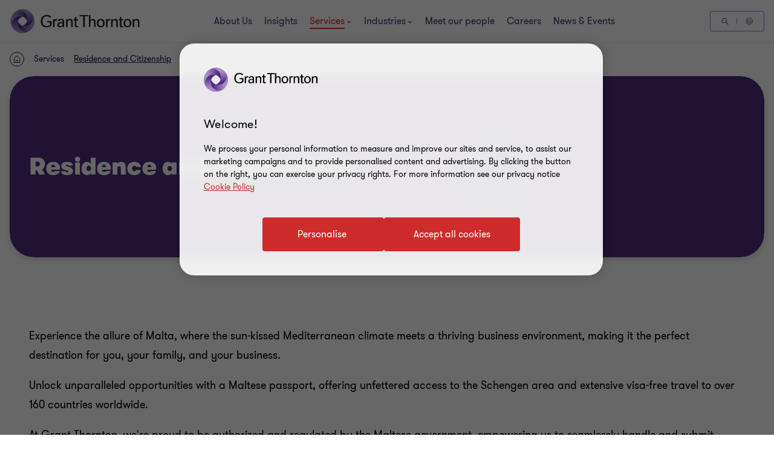

--- FILE ---
content_type: text/css
request_url: https://www.grantthornton.com.mt/dist/v2/css-v2/component/related-experts-block.css?v=3292.0.0.0
body_size: 7425
content:
.sml-promo .expert,.med-promo .expert,.lrg-promo .expert,.promo-block .promo-block-item .expert,.promo-block .promo-block-item .title,.small-promo-with-image-block h3{font-weight:var(--font-weight-semibold)}.sml-promo .expert,.med-promo .expert,.lrg-promo .expert,.promo-block .promo-block-item .expert,.promo-block .promo-block-item .title,.small-promo-with-image-block h3{font-size:2.4rem;line-height:150%;margin:0 0 15px 0}.promo-block-config--t2 .sml-promo .title{font-size:1.6rem;line-height:150%;margin:0 0 15px 0}.promo-block .promo-block-item .category{font-size:var(--gt-body-text--font-size, 1.4rem);line-height:var(--gt-body-text--line-height, 2.2rem);font-weight:var(--gt-body-text--font-weight, var(--font-weight-normal));letter-spacing:0.2em;margin:0 0 15px 0}.promo-block .promo-block-item .category a{color:inherit;text-decoration:none}@media (hover: none){.promo-block .promo-block-item .category a{outline:none}}@media (hover: hover) and (pointer: fine){.promo-block .promo-block-item .category a{cursor:pointer}.promo-block .promo-block-item .category a:hover,.promo-block .promo-block-item .category a:active,.promo-block .promo-block-item .category a:focus-visible{color:#ce2c2c}}.sml-promo,.med-promo,.lrg-promo,.promo-block .promo-block-item{position:relative;margin-top:24px;margin-bottom:32px;padding:24px 24px 32px;box-sizing:border-box;background-color:#fff;background-position:right bottom;background-repeat:no-repeat}.sml-promo a,.med-promo a,.lrg-promo a,.promo-block .promo-block-item a{display:inline-flex;max-width:100%;text-overflow:ellipsis;text-decoration:none;vertical-align:bottom;width:auto}.solid-b.sml-promo,.solid-b.med-promo,.solid-b.lrg-promo,.promo-block .solid-b.promo-block-item{background-color:#2b144d;color:#fff}.solid-b.sml-promo a,.solid-b.med-promo a,.solid-b.lrg-promo a,.promo-block .solid-b.promo-block-item a,.solid-b.sml-promo h2,.solid-b.med-promo h2,.solid-b.lrg-promo h2,.promo-block .solid-b.promo-block-item h2,.solid-b.sml-promo .sectionTag,.solid-b.med-promo .sectionTag,.solid-b.lrg-promo .sectionTag,.promo-block .solid-b.promo-block-item .sectionTag,.solid-b.sml-promo .category,.solid-b.med-promo .category,.solid-b.lrg-promo .category,.promo-block .solid-b.promo-block-item .category{color:inherit}@media (hover: none){.solid-b.sml-promo a,.solid-b.med-promo a,.solid-b.lrg-promo a,.promo-block .solid-b.promo-block-item a{outline:none}}@media (hover: hover) and (pointer: fine){.solid-b.sml-promo a,.solid-b.med-promo a,.solid-b.lrg-promo a,.promo-block .solid-b.promo-block-item a{cursor:pointer}.solid-b.sml-promo a:hover,.solid-b.med-promo a:hover,.solid-b.lrg-promo a:hover,.promo-block .solid-b.promo-block-item a:hover,.solid-b.sml-promo a:active,.solid-b.med-promo a:active,.solid-b.lrg-promo a:active,.promo-block .solid-b.promo-block-item a:active,.solid-b.sml-promo a:focus-visible,.solid-b.med-promo a:focus-visible,.solid-b.lrg-promo a:focus-visible,.promo-block .solid-b.promo-block-item a:focus-visible{text-decoration:underline;text-underline-offset:.18em}}.solid-b--purple.sml-promo,.solid-b--purple.med-promo,.solid-b--purple.lrg-promo,.promo-block .solid-b--purple.promo-block-item{background-color:#4f2d7f;color:#fff}.solid-b--purple.sml-promo a,.solid-b--purple.med-promo a,.solid-b--purple.lrg-promo a,.promo-block .solid-b--purple.promo-block-item a,.solid-b--purple.sml-promo h2,.solid-b--purple.med-promo h2,.solid-b--purple.lrg-promo h2,.promo-block .solid-b--purple.promo-block-item h2,.solid-b--purple.sml-promo .sectionTag,.solid-b--purple.med-promo .sectionTag,.solid-b--purple.lrg-promo .sectionTag,.promo-block .solid-b--purple.promo-block-item .sectionTag,.solid-b--purple.sml-promo .category,.solid-b--purple.med-promo .category,.solid-b--purple.lrg-promo .category,.promo-block .solid-b--purple.promo-block-item .category{color:inherit}@media (hover: none){.solid-b--purple.sml-promo a,.solid-b--purple.med-promo a,.solid-b--purple.lrg-promo a,.promo-block .solid-b--purple.promo-block-item a{outline:none}}@media (hover: hover) and (pointer: fine){.solid-b--purple.sml-promo a,.solid-b--purple.med-promo a,.solid-b--purple.lrg-promo a,.promo-block .solid-b--purple.promo-block-item a{cursor:pointer}.solid-b--purple.sml-promo a:hover,.solid-b--purple.med-promo a:hover,.solid-b--purple.lrg-promo a:hover,.promo-block .solid-b--purple.promo-block-item a:hover,.solid-b--purple.sml-promo a:active,.solid-b--purple.med-promo a:active,.solid-b--purple.lrg-promo a:active,.promo-block .solid-b--purple.promo-block-item a:active,.solid-b--purple.sml-promo a:focus-visible,.solid-b--purple.med-promo a:focus-visible,.solid-b--purple.lrg-promo a:focus-visible,.promo-block .solid-b--purple.promo-block-item a:focus-visible{text-decoration:underline;text-underline-offset:.18em}}[dir="rtl"] .contact-block.sml-promo .email-obfuscate,[dir="rtl"] .contact-block.med-promo .email-obfuscate,[dir="rtl"] .contact-block.lrg-promo .email-obfuscate,[dir="rtl"] .promo-block .contact-block.promo-block-item .email-obfuscate,.promo-block [dir="rtl"] .contact-block.promo-block-item .email-obfuscate{direction:ltr}.sml-promo,.med-promo,.lrg-promo{max-height:544px;margin:0 0 32px 0;overflow-wrap:break-word;word-wrap:break-word}.sml-promo{min-height:256px}.withSecondaryNav .sml-promo{min-height:224px}.med-promo,.lrg-promo{min-height:544px}.withSecondaryNav .med-promo,.withSecondaryNav .lrg-promo{min-height:480px}#emailDialogTemplate{z-index:80;top:50%;transform:translateY(-50%);left:0;right:0;margin:auto;background-color:#f2f1ef;max-width:500px}#emailDialogTemplate .close-button{position:absolute;width:25px;height:25px;top:0;right:0;margin-top:4px;margin-right:4px;cursor:pointer;outline:none}#emailDialogTemplate .close-button:before,#emailDialogTemplate .close-button:after{position:absolute;content:'';height:1px;width:25px;background:#4f2d7f;left:0}#emailDialogTemplate .close-button:before{transform:translatey(12px) rotate(45deg)}#emailDialogTemplate .close-button:after{transform:translatey(12px) rotate(-45deg)}#emailDialogTemplate .close-button:focus:before,#emailDialogTemplate .close-button:focus:after,#emailDialogTemplate .close-button:hover:before,#emailDialogTemplate .close-button:hover:after{background:#ce2c2c}#emailDialogTemplate .dialog__container{width:100%;padding:32px 16px}@media (min-width: 768px){#emailDialogTemplate .dialog__container{padding:32px}}#emailDialogTemplate .dialog__container .dialog__top,#emailDialogTemplate .dialog__container .dialog__bottom,#emailDialogTemplate .dialog__container .control{outline:none}#emailDialogTemplate .dialog__container .dialog__top,#emailDialogTemplate .dialog__container .dialog__bottom{margin-bottom:8px}#emailDialogTemplate .dialog__container .label{padding-left:0;outline:none;cursor:default}#emailDialogTemplate .dialog__container .control input.input,#emailDialogTemplate .dialog__container .control select.input{display:inline-block;border:0.2rem solid #4f2d7f;border-radius:0;background-color:#fff;padding:1rem 2rem;font-size:1.8rem;line-height:2.6rem;color:#4f2d7f;margin-bottom:8px;margin-top:8px;vertical-align:middle;width:100%}#emailDialogTemplate .dialog__container .control select.input{-webkit-appearance:none;-moz-appearance:none}#emailDialogTemplate .dialog__container .control select.input::-ms-expand{display:none}#emailDialogTemplate .dialog__container .control a.button,#emailDialogTemplate .dialog__container .control button.button{border-radius:4px;padding:1.4rem 4rem 1.4rem 4.6rem;cursor:pointer;position:relative;font-size:1.6rem;border:0.2rem solid #ce2c2c;font-weight:400;display:inline-flex;vertical-align:middle;transition:all 0.3s linear;color:var(--button-vi-text-color, #ce2c2c);justify-content:center;text-decoration:none;background:#ce2c2c;align-items:center;color:var(--button-vi-text-color, #fff);line-height:2.6rem;vertical-align:middle;margin-bottom:8px;margin-top:8px;margin-left:0}@media (max-width: 479px){#emailDialogTemplate .dialog__container .control a.button,#emailDialogTemplate .dialog__container .control button.button{width:100%;box-sizing:border-box;padding:1.4rem 3.2rem}}#emailDialogTemplate .dialog__container .control a.button .svg-animation-vi,#emailDialogTemplate .dialog__container .control button.button .svg-animation-vi{width:3rem;min-width:3rem;height:2.4rem;--svg-animate-duration: 0.3s;--svg-animate-delay: 0s;display:inline-flex;vertical-align:middle;pointer-events:none}@media (hover: none){#emailDialogTemplate .dialog__container .control a.button,#emailDialogTemplate .dialog__container .control button.button{outline:none}}@media (hover: hover) and (pointer: fine){#emailDialogTemplate .dialog__container .control a.button,#emailDialogTemplate .dialog__container .control button.button{cursor:pointer}#emailDialogTemplate .dialog__container .control a.button:hover,#emailDialogTemplate .dialog__container .control a.button:active,#emailDialogTemplate .dialog__container .control a.button:focus-visible,#emailDialogTemplate .dialog__container .control button.button:hover,#emailDialogTemplate .dialog__container .control button.button:active,#emailDialogTemplate .dialog__container .control button.button:focus-visible{text-decoration:none}#emailDialogTemplate .dialog__container .control a.button:hover .button-vi-text,#emailDialogTemplate .dialog__container .control a.button:active .button-vi-text,#emailDialogTemplate .dialog__container .control a.button:focus-visible .button-vi-text,#emailDialogTemplate .dialog__container .control button.button:hover .button-vi-text,#emailDialogTemplate .dialog__container .control button.button:active .button-vi-text,#emailDialogTemplate .dialog__container .control button.button:focus-visible .button-vi-text{transform:translate3d(0, 0, 0)}#emailDialogTemplate .dialog__container .control a.button:hover .svg-animation-vi,#emailDialogTemplate .dialog__container .control a.button:active .svg-animation-vi,#emailDialogTemplate .dialog__container .control a.button:focus-visible .svg-animation-vi,#emailDialogTemplate .dialog__container .control button.button:hover .svg-animation-vi,#emailDialogTemplate .dialog__container .control button.button:active .svg-animation-vi,#emailDialogTemplate .dialog__container .control button.button:focus-visible .svg-animation-vi{--svg-animate-delay: 0.3s;--svg-animate-name: svg-animate;--svg-animate-name2: svg-animate2;--svg-animate-duration: 1s;opacity:1}@supports not (d: path("M0 0")){#emailDialogTemplate .dialog__container .control a.button:hover .svg-animation-vi,#emailDialogTemplate .dialog__container .control a.button:active .svg-animation-vi,#emailDialogTemplate .dialog__container .control a.button:focus-visible .svg-animation-vi,#emailDialogTemplate .dialog__container .control button.button:hover .svg-animation-vi,#emailDialogTemplate .dialog__container .control button.button:active .svg-animation-vi,#emailDialogTemplate .dialog__container .control button.button:focus-visible .svg-animation-vi{translate:var(--fallback-translate-safari) 0}}}#emailDialogTemplate .dialog__container .control a.button .button-vi-text,#emailDialogTemplate .dialog__container .control button.button .button-vi-text{color:var(--button-vi-text-color, #fff);display:inline-flex;vertical-align:middle;font-size:1.6rem}#emailDialogTemplate .dialog__container .control a.button .svg-animation-vi,#emailDialogTemplate .dialog__container .control button.button .svg-animation-vi{color:var(--button-vi-text-color, #fff);opacity:0;--svg-animate-name: svg-animate-out-1;--svg-animate-name2: svg-animate-out-2}@supports (d: path("M0 0")){#emailDialogTemplate .dialog__container .control a.button .svg-animation-vi,#emailDialogTemplate .dialog__container .control button.button .svg-animation-vi{transition:opacity 0s ease;transition-delay:0.3s}}@media (max-width: 1023px){#emailDialogTemplate .dialog__container .control a.button .svg-animation-vi,#emailDialogTemplate .dialog__container .control button.button .svg-animation-vi{display:none}}#emailDialogTemplate .dialog__container .control a.button .button-vi-text,#emailDialogTemplate .dialog__container .control button.button .button-vi-text{transition:all .5s ease-in-out;transform:translateX(1rem)}@media (max-width: 479px){#emailDialogTemplate .dialog__container .control a.button .button-vi-text,#emailDialogTemplate .dialog__container .control button.button .button-vi-text{transform:none}}@media (max-width: 767px){#emailDialogTemplate .dialog__container .control a.button .button-vi-text,#emailDialogTemplate .dialog__container .control button.button .button-vi-text{align-items:center}}@media (max-width: 1023px){#emailDialogTemplate .dialog__container .control a.button .button-vi-text,#emailDialogTemplate .dialog__container .control button.button .button-vi-text{position:relative;transform:none;transition:none}#emailDialogTemplate .dialog__container .control a.button .button-vi-text:after,#emailDialogTemplate .dialog__container .control button.button .button-vi-text:after{font-family:"GT-IconSet";speak:none;font-style:normal;font-weight:400;font-variant:normal;text-transform:none;-webkit-font-smoothing:antialiased;-moz-osx-font-smoothing:grayscale;transition:transform .6s 0s cubic-bezier(0.4, 0, 0.2, 1);display:inline-flex;margin-left:8px;pointer-events:none;font-size:1.6rem;content:'\e901';margin-top:auto;margin-bottom:auto}[dir="rtl"] #emailDialogTemplate .dialog__container .control a.button .button-vi-text:after,[dir="rtl"] #emailDialogTemplate .dialog__container .control button.button .button-vi-text:after{transform:translate(-6px, 0) rotate(-180deg)}#emailDialogTemplate .dialog__container .control a.button .button-vi-text .svg-animation-vi,#emailDialogTemplate .dialog__container .control button.button .button-vi-text .svg-animation-vi{display:none}}@media (hover: none){#emailDialogTemplate .dialog__container .control a.button,#emailDialogTemplate .dialog__container .control button.button{outline:none}}@media (hover: hover) and (pointer: fine){#emailDialogTemplate .dialog__container .control a.button,#emailDialogTemplate .dialog__container .control button.button{cursor:pointer}#emailDialogTemplate .dialog__container .control a.button:hover .button-vi-text,#emailDialogTemplate .dialog__container .control a.button:active .button-vi-text,#emailDialogTemplate .dialog__container .control a.button:focus-visible .button-vi-text,#emailDialogTemplate .dialog__container .control button.button:hover .button-vi-text,#emailDialogTemplate .dialog__container .control button.button:active .button-vi-text,#emailDialogTemplate .dialog__container .control button.button:focus-visible .button-vi-text{transform:translateX(-0.4rem)}}@media (hover: hover) and (pointer: fine) and (max-width: 1023px){#emailDialogTemplate .dialog__container .control a.button:hover .button-vi-text,#emailDialogTemplate .dialog__container .control a.button:active .button-vi-text,#emailDialogTemplate .dialog__container .control a.button:focus-visible .button-vi-text,#emailDialogTemplate .dialog__container .control button.button:hover .button-vi-text,#emailDialogTemplate .dialog__container .control button.button:active .button-vi-text,#emailDialogTemplate .dialog__container .control button.button:focus-visible .button-vi-text{transform:none}}@media (max-width: 479px){#emailDialogTemplate .dialog__container .control a.button,#emailDialogTemplate .dialog__container .control button.button{width:100%}#emailDialogTemplate .dialog__container .control a.button .button-vi-text,#emailDialogTemplate .dialog__container .control button.button .button-vi-text{transform:none;transition:none}}@media (max-width: 479px) and (hover: none){#emailDialogTemplate .dialog__container .control a.button,#emailDialogTemplate .dialog__container .control button.button{outline:none}}@media (max-width: 479px) and (hover: hover) and (pointer: fine){#emailDialogTemplate .dialog__container .control a.button,#emailDialogTemplate .dialog__container .control button.button{cursor:pointer}#emailDialogTemplate .dialog__container .control a.button:hover,#emailDialogTemplate .dialog__container .control a.button:active,#emailDialogTemplate .dialog__container .control a.button:focus-visible,#emailDialogTemplate .dialog__container .control button.button:hover,#emailDialogTemplate .dialog__container .control button.button:active,#emailDialogTemplate .dialog__container .control button.button:focus-visible{color:var(--button-vi-text-hover-color, #fff)}#emailDialogTemplate .dialog__container .control a.button:hover .button-vi-text,#emailDialogTemplate .dialog__container .control a.button:active .button-vi-text,#emailDialogTemplate .dialog__container .control a.button:focus-visible .button-vi-text,#emailDialogTemplate .dialog__container .control button.button:hover .button-vi-text,#emailDialogTemplate .dialog__container .control button.button:active .button-vi-text,#emailDialogTemplate .dialog__container .control button.button:focus-visible .button-vi-text{transform:none}}@media (max-width: 1023px){#emailDialogTemplate .dialog__container .control a.button .button-vi-text,#emailDialogTemplate .dialog__container .control button.button .button-vi-text{align-items:center}}#emailDialogTemplate .dialog__container .control button.button{overflow:visible}#emailDialogTemplate .dialog__container .control button.button .copied-confirmation{display:none;outline:none;position:absolute;right:-2px;bottom:-8px;background-color:#4f2d7f;color:#fff;transform:translateY(100%);padding:8px;font-size:1.2rem;line-height:normal}#emailDialogTemplate .dialog__container .control button.button .copied-confirmation.show-confirmation{display:block}#emailDialogTemplate .dialog__container .control .select-wrapper{position:relative}#emailDialogTemplate .dialog__container .control .select-wrapper:before{content:'';border-left:4px solid transparent;border-right:4px solid transparent;border-top:7px solid #4f2d7f;-ms-transform:translate(0, 30px);transform:translatey(-50%);pointer-events:none;position:absolute;display:inline-block;right:20px;top:50%}@media (min-width: 480px){#emailDialogTemplate .dialog__container .control input.input,#emailDialogTemplate .dialog__container .control .select-wrapper{display:inline-block;width:calc(100% - 115px)}#emailDialogTemplate .dialog__container .control select.input{width:100%}#emailDialogTemplate .dialog__container .control a.button,#emailDialogTemplate .dialog__container .control button.button{margin-left:8px}}.promo-block{padding:32px 0}.promo-block .promo-block-item{min-height:224px;background-repeat:no-repeat}@media (max-width: 767px){.promo-block .promo-block-item{margin-bottom:32px}}.promo-block .promo-block-item .category,.promo-block .promo-block-item .title{display:block}.promo-block .promo-block-item .category{letter-spacing:normal;color:#666}.promo-block .promo-block-item .title{color:#4f2d7f;text-decoration:none;transition:color .3s 0s cubic-bezier(0.4, 0, 0.2, 1)}@media (hover: none){.promo-block .promo-block-item .title{outline:none}}@media (hover: hover) and (pointer: fine){.promo-block .promo-block-item .title{cursor:pointer}.promo-block .promo-block-item .title:hover,.promo-block .promo-block-item .title:active,.promo-block .promo-block-item .title:focus-visible{color:#ce2c2c}}.promo-block .promo-block-item .find-out-more{border-radius:4px;padding:1.4rem 4rem 1.4rem 4.6rem;cursor:pointer;position:relative;font-size:1.6rem;border:0.2rem solid #ce2c2c;font-weight:400;display:inline-flex;vertical-align:middle;transition:all 0.3s linear;color:var(--button-vi-text-color, #ce2c2c);justify-content:center;text-decoration:none;padding:1.5rem 4.6rem;background:transparent;z-index:0;--svg-animate-duration-2nd-out: 0.6s;align-items:center;border:0;background:none;padding:0 16px 0 0;border-radius:0;justify-content:start;text-decoration:none;margin-top:16px;align-self:flex-start}@media (max-width: 479px){.promo-block .promo-block-item .find-out-more{width:100%;box-sizing:border-box;padding:1.4rem 3.2rem}}.promo-block .promo-block-item .find-out-more .svg-animation-vi{width:3rem;min-width:3rem;height:2.4rem;--svg-animate-duration: 0.3s;--svg-animate-delay: 0s;display:inline-flex;vertical-align:middle;pointer-events:none}@media (hover: none){.promo-block .promo-block-item .find-out-more{outline:none}}@media (hover: hover) and (pointer: fine){.promo-block .promo-block-item .find-out-more{cursor:pointer}.promo-block .promo-block-item .find-out-more:hover,.promo-block .promo-block-item .find-out-more:active,.promo-block .promo-block-item .find-out-more:focus-visible{text-decoration:none}.promo-block .promo-block-item .find-out-more:hover .button-vi-text,.promo-block .promo-block-item .find-out-more:active .button-vi-text,.promo-block .promo-block-item .find-out-more:focus-visible .button-vi-text{transform:translate3d(0, 0, 0)}.promo-block .promo-block-item .find-out-more:hover .svg-animation-vi,.promo-block .promo-block-item .find-out-more:active .svg-animation-vi,.promo-block .promo-block-item .find-out-more:focus-visible .svg-animation-vi{--svg-animate-delay: 0.3s;--svg-animate-name: svg-animate;--svg-animate-name2: svg-animate2;--svg-animate-duration: 1s;opacity:1}@supports not (d: path("M0 0")){.promo-block .promo-block-item .find-out-more:hover .svg-animation-vi,.promo-block .promo-block-item .find-out-more:active .svg-animation-vi,.promo-block .promo-block-item .find-out-more:focus-visible .svg-animation-vi{translate:var(--fallback-translate-safari) 0}}}.promo-block .promo-block-item .find-out-more .button-vi-text{color:var(--button-vi-text-color, #fff);display:inline-flex;vertical-align:middle;font-size:1.6rem}@media (max-width: 479px){.promo-block .promo-block-item .find-out-more{padding-top:1.3rem;padding-bottom:1.3rem}}.promo-block .promo-block-item .find-out-more .button-vi-text{transition:all .5s ease-in-out}.promo-block .promo-block-item .find-out-more::after{content:' ';position:absolute;z-index:-1;left:0;display:block;height:100%;width:0;background:#ce2c2c;top:50%;transform:translateY(-50%);pointer-events:none;opacity:0;transition:opacity 0s var(--svg-animate-duration-2nd-out);animation:secondary-button-animate-out var(--svg-animate-duration-2nd-out) ease forwards}@media (hover: none){.promo-block .promo-block-item .find-out-more{outline:none}}@media (hover: hover) and (pointer: fine){.promo-block .promo-block-item .find-out-more{cursor:pointer}.promo-block .promo-block-item .find-out-more:hover::after,.promo-block .promo-block-item .find-out-more:active::after,.promo-block .promo-block-item .find-out-more:focus-visible::after{opacity:1;transition:opacity 0s 0s;animation:secondary-button-animate var(--svg-animate-duration-2nd-out) ease forwards}}.promo-block .promo-block-item .find-out-more::after{content:none}@supports (d: path("M0 0")){.promo-block .promo-block-item .find-out-more .svg-animation-vi{transition:color .5s ease-in-out}}.promo-block .promo-block-item .find-out-more .svg-animation-vi{transition:all .5s ease-in-out;transform:translateX(0)}[dir="rtl"] .promo-block .promo-block-item .find-out-more .svg-animation-vi{transform:translateX(0) scale(-1)}.promo-block .promo-block-item .find-out-more .button-vi-text,.promo-block .promo-block-item .find-out-more .svg-animation-vi{color:var(--button-vi-text-color, #ce2c2c);font-size:1.6rem;line-height:1}.promo-block .promo-block-item .find-out-more .button-vi-text{display:inline}@media (hover: none){.promo-block .promo-block-item .find-out-more{outline:none}}@media (hover: hover) and (pointer: fine){.promo-block .promo-block-item .find-out-more{cursor:pointer}.promo-block .promo-block-item .find-out-more:hover .button-vi-text,.promo-block .promo-block-item .find-out-more:hover .svg-animation-vi,.promo-block .promo-block-item .find-out-more:active .button-vi-text,.promo-block .promo-block-item .find-out-more:active .svg-animation-vi,.promo-block .promo-block-item .find-out-more:focus-visible .button-vi-text,.promo-block .promo-block-item .find-out-more:focus-visible .svg-animation-vi{color:var(--button-vi-text-hover-color, #ce2c2c)}.promo-block .promo-block-item .find-out-more:hover .svg-animation-vi,.promo-block .promo-block-item .find-out-more:active .svg-animation-vi,.promo-block .promo-block-item .find-out-more:focus-visible .svg-animation-vi{transform:translateX(0.8rem);transition-delay:.1s}[dir="rtl"] .promo-block .promo-block-item .find-out-more:hover .svg-animation-vi,[dir="rtl"] .promo-block .promo-block-item .find-out-more:active .svg-animation-vi,[dir="rtl"] .promo-block .promo-block-item .find-out-more:focus-visible .svg-animation-vi{transform:translateX(0.8rem) scale(-1)}}@media (hover: hover) and (pointer: fine) and (max-width: 1023px){.promo-block .promo-block-item .find-out-more:hover .button-vi-text,.promo-block .promo-block-item .find-out-more:active .button-vi-text,.promo-block .promo-block-item .find-out-more:focus-visible .button-vi-text{transform:none}}@media (max-width: 479px){.promo-block .promo-block-item .find-out-more{padding-left:0;padding-right:0}}@media (max-width: 1023px){.promo-block .promo-block-item .find-out-more .button-vi-text{transform:none}}.sml-promo{background-position:right bottom}.med-promo{background-position:right bottom}.small-promo-with-image-block{background-size:contain}@media (min-width: 480px) and (max-width: 767px){.small-promo-with-image-block{background-position:bottom right;background-size:auto auto}}@media (min-width: 768px) and (max-width: 1023px){.small-promo-with-image-block{background-size:auto auto;background-position:bottom center}}.small-promo-with-image-block .sectionTag{color:#666;display:block}.small-promo-with-image-block h3{color:#000;line-height:normal;margin-bottom:8px}.sml-promo .sectionTag{display:block}.promo-block-config--t2 .sml-promo .title{font-size:2rem}.promo-block-config--t2 .rich-text-block-with-promos.med-promo{background-size:contain}@media (min-width: 1024px) and (max-width: 1026px){.promo-block-config--t2 .rich-text-block-with-promos.med-promo{padding-bottom:0}}@media (min-width: 1024px){.promo-block-config--t2 .large-promo-module-slider .swiper-slide{padding-bottom:0}}.about-us__v2 .promo-block{padding-top:64px}.about-us__v2 .pagepromoblock{padding:64px 0}.ViSwitchPagePromoBlockSmallTheme .col-md-3{margin-top:16px;margin-bottom:16px}.ViSwitchPagePromoBlockSmallTheme .med-promo,.ViSwitchPagePromoBlockSmallTheme .lrg-promo,.ViSwitchPagePromoBlockSmallTheme .sml-promo{min-height:362px;max-height:362px;background-size:220px}.ViSwitchPagePromoBlockSmallTheme .med-promo p,.ViSwitchPagePromoBlockSmallTheme .lrg-promo p,.ViSwitchPagePromoBlockSmallTheme .sml-promo p{margin:0}.ViSwitchPagePromoBlockSmallTheme .med-promo h2:not(.sectionTag):not(.exp):not(.title):not(.category):not(.fcb__title):not(.intro-title),.ViSwitchPagePromoBlockSmallTheme .med-promo .description h2:not(.sectionTag):not(.exp):not(.title):not(.category):not(.fcb__title):not(.intro-title),.ViSwitchPagePromoBlockSmallTheme .med-promo p.expert,.ViSwitchPagePromoBlockSmallTheme .lrg-promo h2:not(.sectionTag):not(.exp):not(.title):not(.category):not(.fcb__title):not(.intro-title),.ViSwitchPagePromoBlockSmallTheme .lrg-promo .description h2:not(.sectionTag):not(.exp):not(.title):not(.category):not(.fcb__title):not(.intro-title),.ViSwitchPagePromoBlockSmallTheme .lrg-promo p.expert,.ViSwitchPagePromoBlockSmallTheme .sml-promo h2:not(.sectionTag):not(.exp):not(.title):not(.category):not(.fcb__title):not(.intro-title),.ViSwitchPagePromoBlockSmallTheme .sml-promo .description h2:not(.sectionTag):not(.exp):not(.title):not(.category):not(.fcb__title):not(.intro-title),.ViSwitchPagePromoBlockSmallTheme .sml-promo p.expert{margin-bottom:0;font-size:2rem;line-height:2.8rem}.ViSwitchPagePromoBlockSmallTheme .description h2:not(.sectionTag):not(.exp):not(.title):not(.category):not(.fcb__title):not(.intro-title){margin-bottom:0;font-size:2rem;line-height:2.8rem}.related-experts-no-padding-top{padding-top:0 !important}.related-experts-no-padding-bottom{padding-bottom:0 !important}.related-experts-block{--rxb-animation-delay: 0.2s;padding-top:64px;padding-bottom:64px;padding-left:999em;padding-right:999em;margin-left:-999em;margin-right:-999em;margin-bottom:0;background:#fff}.related-experts-block .gt-title{margin-bottom:32px}.related-experts-block .related-expert-item{border-radius:24px;transition:box-shadow var(--article-animating-timer) 0s cubic-bezier(0.4, 0, 0.2, 1);box-shadow:0px 4px 16px 0px rgba(43,20,77,0.16);position:relative;overflow:hidden}.related-experts-block .related-expert-item:has(:focus-visible),.related-experts-block .related-expert-item:hover{box-shadow:0px 4px 16px 0px rgba(43,20,77,0.4)}.related-experts-block .related-expert-item:has(:focus-visible) .expert-social,.related-experts-block .related-expert-item:hover .expert-social{max-height:64px;transition-delay:0s;margin-top:36px}.related-experts-block .related-expert-item:has(:focus-visible) .expert-social a,.related-experts-block .related-expert-item:hover .expert-social a{opacity:1;transform:translateY(0)}.related-experts-block .related-expert-item:has(:focus-visible) .experts-image,.related-experts-block .related-expert-item:hover .experts-image{-webkit-transform:scale(1.11) translateY(-5%);transform:scale(1.11) translateY(-5%);transition-delay:0s}.related-experts-block .expert-position{padding:24px;padding-top:32px;margin-top:-64px;background:#fff;border-radius:24px}@media (max-width: 959px){.related-experts-block .expert-position{min-height:100px}}.related-experts-block .expert-position+.expert-location{margin-top:-16px}.related-experts-block .expert-location{padding:0 24px}.related-experts-block .expert-name{background:#4f2d7f;width:100%;padding:32px 24px 88px;border-radius:24px}.related-experts-block .expert-name a{color:#fff;--hyperlink-bg-color: #fff;transition:color .3s 0s cubic-bezier(0.4, 0, 0.2, 1)}.related-experts-block .expert-social{transition:all var(--article-animating-timer) 0s cubic-bezier(0.4, 0, 0.2, 1);transition-delay:var(--rxb-animation-delay);overflow:hidden;display:flex;flex-wrap:wrap;padding:0 24px}@media (min-width: 960px){.related-experts-block .expert-social{margin-top:0;max-height:0}.related-experts-block .expert-social a{opacity:0;transform:translateY(50%)}.related-experts-block .expert-social a:nth-child(1){transition:transform 0.3s ease .15s,opacity 0.3s ease .15s,background-color 0.3s ease 0s}.related-experts-block .expert-social a:nth-child(2){transition:transform 0.3s ease .25s,opacity 0.3s ease .25s,background-color 0.3s ease 0s}.related-experts-block .expert-social a:nth-child(3){transition:transform 0.3s ease .35s,opacity 0.3s ease .35s,background-color 0.3s ease 0s}.related-experts-block .expert-social a:nth-child(4){transition:transform 0.3s ease .45s,opacity 0.3s ease .45s,background-color 0.3s ease 0s}.related-experts-block .expert-social a:nth-child(5){transition:transform 0.3s ease .55s,opacity 0.3s ease .55s,background-color 0.3s ease 0s}.related-experts-block .expert-social a:nth-child(6){transition:transform 0.3s ease .65s,opacity 0.3s ease .65s,background-color 0.3s ease 0s}}@media (max-width: 959px){.related-experts-block .expert-social{margin-top:36px}}.related-experts-block .expert-social.quote{margin-bottom:0}.related-experts-block .expert-social a{text-decoration:none;margin-right:16px}.related-experts-block .expert-social a:last-child{margin-right:0}.related-experts-block .expert-social a.vcard-download .social-icon__vi{display:flex}.related-experts-block .expert-button{padding:24px;padding-top:32px;flex:auto;display:flex;align-items:flex-end}.related-experts-block .expert-button .btn-primary{border-radius:4px;padding:1.4rem 4rem 1.4rem 4.6rem;cursor:pointer;position:relative;font-size:1.6rem;border:0.2rem solid #ce2c2c;font-weight:400;display:inline-flex;vertical-align:middle;transition:all 0.3s linear;color:var(--button-vi-text-color, #ce2c2c);justify-content:center;text-decoration:none;padding:1.5rem 4.6rem;background:transparent;z-index:0;--svg-animate-duration-2nd-out: 0.6s;align-items:center;overflow:hidden;background:rgba(0,0,0,0);color:var(--button-vi-text-color, #ce2c2c)}@media (max-width: 479px){.related-experts-block .expert-button .btn-primary{width:100%;box-sizing:border-box;padding:1.4rem 3.2rem}}.related-experts-block .expert-button .btn-primary .svg-animation-vi{width:3rem;min-width:3rem;height:2.4rem;--svg-animate-duration: 0.3s;--svg-animate-delay: 0s;display:inline-flex;vertical-align:middle;pointer-events:none}@media (hover: none){.related-experts-block .expert-button .btn-primary{outline:none}}@media (hover: hover) and (pointer: fine){.related-experts-block .expert-button .btn-primary{cursor:pointer}.related-experts-block .expert-button .btn-primary:hover,.related-experts-block .expert-button .btn-primary:active,.related-experts-block .expert-button .btn-primary:focus-visible{text-decoration:none}.related-experts-block .expert-button .btn-primary:hover .button-vi-text,.related-experts-block .expert-button .btn-primary:active .button-vi-text,.related-experts-block .expert-button .btn-primary:focus-visible .button-vi-text{transform:translate3d(0, 0, 0)}.related-experts-block .expert-button .btn-primary:hover .svg-animation-vi,.related-experts-block .expert-button .btn-primary:active .svg-animation-vi,.related-experts-block .expert-button .btn-primary:focus-visible .svg-animation-vi{--svg-animate-delay: 0.3s;--svg-animate-name: svg-animate;--svg-animate-name2: svg-animate2;--svg-animate-duration: 1s;opacity:1}@supports not (d: path("M0 0")){.related-experts-block .expert-button .btn-primary:hover .svg-animation-vi,.related-experts-block .expert-button .btn-primary:active .svg-animation-vi,.related-experts-block .expert-button .btn-primary:focus-visible .svg-animation-vi{translate:var(--fallback-translate-safari) 0}}}.related-experts-block .expert-button .btn-primary .button-vi-text{color:var(--button-vi-text-color, #fff);display:inline-flex;vertical-align:middle;font-size:1.6rem}@media (max-width: 479px){.related-experts-block .expert-button .btn-primary{padding-top:1.3rem;padding-bottom:1.3rem}}.related-experts-block .expert-button .btn-primary .button-vi-text{transition:all .5s ease-in-out}.related-experts-block .expert-button .btn-primary::after{content:' ';position:absolute;z-index:-1;left:0;display:block;height:100%;width:0;background:#ce2c2c;top:50%;transform:translateY(-50%);pointer-events:none;opacity:0;transition:opacity 0s var(--svg-animate-duration-2nd-out);animation:secondary-button-animate-out var(--svg-animate-duration-2nd-out) ease forwards}@media (hover: none){.related-experts-block .expert-button .btn-primary{outline:none}}@media (hover: hover) and (pointer: fine){.related-experts-block .expert-button .btn-primary{cursor:pointer}.related-experts-block .expert-button .btn-primary:hover::after,.related-experts-block .expert-button .btn-primary:active::after,.related-experts-block .expert-button .btn-primary:focus-visible::after{opacity:1;transition:opacity 0s 0s;animation:secondary-button-animate var(--svg-animate-duration-2nd-out) ease forwards}}@media (hover: none){.related-experts-block .expert-button .btn-primary{outline:none}}@media (hover: hover) and (pointer: fine){.related-experts-block .expert-button .btn-primary{cursor:pointer}.related-experts-block .expert-button .btn-primary:hover,.related-experts-block .expert-button .btn-primary:active,.related-experts-block .expert-button .btn-primary:focus-visible{color:var(--button-vi-text-hover-color, #fff)}}.related-experts-block .expert-button.has-quickview{gap:16px;align-items:center;justify-content:space-between;flex-grow:0;margin-top:auto}.related-experts-block .expert-button.has-quickview .btn-primary{padding:12px 18px;width:auto;flex-grow:1}.related-experts-block .expert-quickview{text-decoration:none;color:#2b144d;display:flex;align-items:center;border:0;background:none;padding:0}@media (max-width: 767px){.related-experts-block .expert-quickview .quickview{font-size:1.4rem}}.related-experts-block .expert-quickview .social-icon__vi{margin-right:8px}@media (max-width: 767px){.related-experts-block .expert-quickview .social-icon__vi{--social-icon-width: 24px;--social-icon-height: 24px;--social-icon-svg-width: 1.4rem;--social-icon-svg-height: 1.4rem}}.related-experts-block .expert-info{background:#fff;position:absolute;bottom:0;min-height:305px;width:100%;display:flex;flex-direction:column;border-radius:24px}.related-experts-container{padding:0}@media (min-width: 768px){.related-experts-container{padding:0}}.related-experts-image{max-height:400px;overflow:hidden;position:relative}.related-experts-image .experts-image{margin:0 auto;height:277px;transition:all var(--article-animating-timer) 0s cubic-bezier(0.4, 0, 0.2, 1);transition-delay:var(--rxb-animation-delay)}.related-experts .expert-name{bottom:0;font-weight:var(--font-weight-bold);width:100%;margin-bottom:0}.related-experts .expert-name a{color:#fff;font-size:2.4rem;display:flex;height:80px;flex-direction:column;justify-content:center;transition:color .3s 0s cubic-bezier(0.4, 0, 0.2, 1)}@media (hover: none){.related-experts .expert-name a{outline:none}}@media (hover: hover) and (pointer: fine){.related-experts .expert-name a{cursor:pointer}.related-experts .expert-name a:hover,.related-experts .expert-name a:active,.related-experts .expert-name a:focus-visible{color:#fff}}.related-experts-slider{position:relative}.related-experts-slider .slider__next,.related-experts-slider .slider__prev{margin-top:0}@media (min-width: 960px){.related-experts-slider{margin:0 -150px}.related-experts-slider--centered{margin:0 auto}}.col-md-9 .related-experts-block{margin-bottom:0}@media (min-width: 481px) and (max-width: 767px){.col-mobile-break-half{width:50%;float:left}}@media (max-width: 480px){.col-mobile-break-half{width:100%;float:none}}.related-experts-block .related-expert-item{background:#fff;margin:auto;min-height:535px}.RTL div[style*="left: 0"]:last-of-type .related-experts-wrapper,.RTL div[style*="left:0"]:last-of-type .related-experts-wrapper{right:0px !important}.related-experts-slider{margin:0}.relatedexpertsblock .promo-block .swiper-slide{margin-bottom:32px}.relatedexpertsblock .promo-block .promo-block-item{margin-bottom:0;margin-top:0}.relatedexpertsblock .promo-block .promo-block-item .item__label{display:block;color:#666;padding:0;margin-bottom:8px}.relatedexpertsblock .promo-block .promo-block-item .item__name{color:#4f2d7f;text-decoration:none;word-wrap:break-word;font-size:1.8rem;font-weight:400;transition:color .3s 0s cubic-bezier(0.4, 0, 0.2, 1)}@media (hover: none){.relatedexpertsblock .promo-block .promo-block-item .item__name{outline:none}}@media (hover: hover) and (pointer: fine){.relatedexpertsblock .promo-block .promo-block-item .item__name{cursor:pointer}.relatedexpertsblock .promo-block .promo-block-item .item__name:hover,.relatedexpertsblock .promo-block .promo-block-item .item__name:active,.relatedexpertsblock .promo-block .promo-block-item .item__name:focus-visible{color:#ce2c2c}}@media (min-width: 768px) and (max-width: 1023px){.relatedexpertsblock .promo-block .promo-block-item .item__name{margin-bottom:32px}}.relatedexpertsblock .promo-block .promo-block-item .item__summary{margin-bottom:8px}@media (min-width: 768px) and (max-width: 1023px){.relatedexpertsblock .promo-block .promo-block-item .item__summary{margin-bottom:32px;margin-top:0px}}.relatedexpertsblock .promo-block .promo-block-item .item__phone-number{color:#4f2d7f;margin-bottom:8px;font-size:1.6rem}.relatedexpertsblock .promo-block .promo-block-item .item__social a{margin-right:10px}.relatedexpertsblock .promo-block .promo-block-item .item__social [class*="icon-"]{font-size:1.8rem}.relatedexpertsblock .promo-block .promo-block-item.no__link .item__name{cursor:auto}@media (hover: none){.relatedexpertsblock .promo-block .promo-block-item.no__link .item__name{outline:none}}@media (hover: hover) and (pointer: fine){.relatedexpertsblock .promo-block .promo-block-item.no__link .item__name{cursor:pointer}.relatedexpertsblock .promo-block .promo-block-item.no__link .item__name:hover,.relatedexpertsblock .promo-block .promo-block-item.no__link .item__name:active,.relatedexpertsblock .promo-block .promo-block-item.no__link .item__name:focus-visible{color:#4f2d7f}}.relatedexpertsblock .promo-block .campaign-slider{position:relative;overflow:hidden}.relatedexpertsblock .promo-block .campaign-slider .promo-block-item{min-height:416px;padding-bottom:0;background-repeat:no-repeat;background-position:right bottom}@media (max-width: 479px){.relatedexpertsblock .promo-block .campaign-slider .promo-block-item{background-size:50%}}@media (min-width: 768px){.relatedexpertsblock .promo-block .campaign-slider .promo-block-item{background-size:225px}}.relatedexpertsblock .promo-block .campaign-slider .promo-block-item .item__name{margin-bottom:0}.relatedexpertsblock .promo-block .campaign-slider .promo-block-item .item__image{padding:0;margin:0;right:0;position:absolute;bottom:0;height:219px}@media (max-width: 767px){.relatedexpertsblock .promo-block .campaign-slider .promo-block-item{min-height:360px;margin-bottom:0}}.relatedexpertsblock .promo-block.promo-listing-block .campaign-slider .swiper-slide{display:flex}.relatedexpertsblock .promo-block.promo-listing-block .campaign-slider .min-height-fix{flex:0 0 auto;height:416px;width:1px}.relatedexpertsblock .promo-block.promo-listing-block .campaign-slider .promo-block-item{display:flex;flex-direction:column;flex:1 1 auto;flex-wrap:wrap;height:100%}.relatedexpertsblock .promo-block.promo-listing-block .campaign-slider .promo-block-item .item__image{position:relative;padding:24px 0 !important;left:0;width:100%;height:auto;margin-top:auto !important;flex-shrink:0}.relatedexpertsblock .campaign-slider{padding-bottom:32px}.relatedexpertsblock .related-experts-wrapper{margin:0 auto}.t45-insights-page .relatedexpertsblock .related-experts-block .related-experts-wrapper{padding:0;max-width:100%}@media (min-width: 768px){.t45-insights-page .relatedexpertsblock .related-experts-block .related-experts-wrapper{width:100%}}.t45-insights-page .related-experts-block,.events-listing-page .webinar-profiles-block .related-experts-block,.content-hub-page .related-experts-block,.t17-page .related-experts-block{background-color:transparent}.t45-insights-page .wideGlide .glide-v2__controls,.t17-page .wideGlide .glide-v2__controls{margin-left:auto;margin-right:auto}

/*# sourceMappingURL=related-experts-block.css.map */


--- FILE ---
content_type: text/javascript
request_url: https://www.grantthornton.com.mt/dist/v2/js-v2/modules/GTReadMore.js?v=3292.0.0.0
body_size: 579
content:
GT.ReadMore=function(e){var f="readmore-enabled",g="block-id",p="mobile-height",T="desktop-height",b="readmore-states",C={HINT:".readmore_hint",CONTENT:".readmore_content",COVER:".readmore_cover",TEXTBLOCK:".textblock",TINYMCE:".tinymce-wrapper"},y="collapsing",v="max-height",x="slow";e.each(function(){var i=this,e=$(i).data(f),s=$(i).find(C.HINT),d=$(i).find(C.CONTENT);let c=[];var l,u,t,o;function n(e){var t,n,o,r,a;u=!0,d.parents(".readmore")?.removeClass("show-hint"),t=l,n=u,o=(o=JSON.parse(localStorage.getItem(b)))||{},(r={})[t]=n,o=$.extend({},o,r),localStorage.setItem(b,JSON.stringify(o)),s.remove(),d.animate({maxHeight:"9999px"},{duration:x,start:(a=i,function(){var e=$(a).find(C.COVER);e.animate({opacity:0},{duration:x,done:function(){e.remove()}})}),done:function(){d.removeClass(y).css(v,""),d.attr("role","article"),d.attr("tabindex","0"),c.forEach(function(e,t){e.setAttribute("tabindex","0")}),e&&d.focus()}})}function h(e){return/^h[1-6]$/.test(e.tagName.toLowerCase())}function r(){const e=i.querySelector(C.TINYMCE);if(e){let i=0,s=3;const t=e.querySelectorAll("*");let d=[];return 1==t.length&&h(t[0])?9999:(t.forEach(e=>{const t=window.getComputedStyle(e);-1==t.display.indexOf("inline")&&-1==t.display.indexOf("none")&&d.push({elm:e,styles:t})}),d.forEach((t,n)=>{if(0<s){const a=t.elm;var t=t.styles,o=parseInt(t.marginTop),r=parseInt(t.paddingTop);let e=0;e=(e=e+o+r)+parseInt(t.paddingBottom),r&&0<n&&(o=d[n-1].styles,e+=parseInt(o.marginBottom)),i+=e,""!=a.firstChild.textContent.trim()&&(t=GT.getNumberLineContent(a),r=h(a)&&0==n,o=GT.getLineHeight(a)*(r?t:Math.min(s,t)),r||(s-=t),i+=o)}}),i=0<s?9999:i)}}function a(){var e=document.querySelector(".icb-listing-page"),t=e?156:200,n=i.closest(C.TEXTBLOCK);e||(t=n?r():s.data(o?p:T)||t),d.css(v,t+"px"),c.forEach(function(e){e.setAttribute("tabindex","-1")})}function m(){var e=o?p:T,e=(restrictedHeight=s.data(e)||restrictedHeight,i.closest(C.TEXTBLOCK));9999!=(restrictedHeight=e&&r()?r()||restrictedHeight:restrictedHeight)&&(d.outerHeight()>=restrictedHeight||300<=d.outerHeight())?d.parents(".readmore").addClass("show-hint"):d.parents(".readmore").removeClass("show-hint")}d.length&&(e?s.length&&(l=s.data(g))&&(u="true"!=i.dataset.reset&&(e=l,(t=(t=JSON.parse(localStorage.getItem(b)))||{})&&t[e]||!1),o=GT.isMobile(),m(),(u?n:a)(),c=d[0].querySelectorAll('a:not([disabled]), button:not([disabled]), input:not([disabled]), [tabindex]:not([disabled]):not([tabindex="-1"])'),Array.prototype.slice.call(c).forEach(function(e){e.setAttribute("tabindex","-1")}),s.on("click",function(){u||n(!0)}),s.on("keydown",function(e){13!=e.keyCode||u||n(!0)}),$(window).on("resize",GT.debounce(function(){var e;u||(m(),e=GT.isMobile(),o!==e&&(o=e,a()))},250))):d.removeClass(y))})},"undefined"==typeof isV1GT&&GT.domContentLoadedFncList.push(function(){new GT.ReadMore($(".readmore[data-readmore-enabled]"))});

--- FILE ---
content_type: text/javascript
request_url: https://www.grantthornton.com.mt/dist/v2/js-v2/modules/GTServiceIndustrySubMenu.js?v=3292.0.0.0
body_size: -562
content:
GT.ServiceIndustrySubMenu=function(){function e(){var e=document.querySelectorAll(".service-industry-sub-menu_desktop");[].forEach.call(e,function(e){GT.BalanceHeight(e)})}e();var n=document.querySelectorAll(".sub-menu-accordion_title");[].forEach.call(n,function(e){e.addEventListener("click",function(e){let n=e.target.closest(".service-industry-sub-menu_item");if(n){let e=n.querySelector(".sub-menu-accordion");e&&e.classList.toggle("collapsing")}})}),GT.windowResizeFncList.blanceHeightServiceIndustrySubMenu=function(){960<GT.wWidth&&e()}},"undefined"==typeof isV1GT&&GT.domContentLoadedFncList.push(function(){GT.ServiceIndustrySubMenu()});